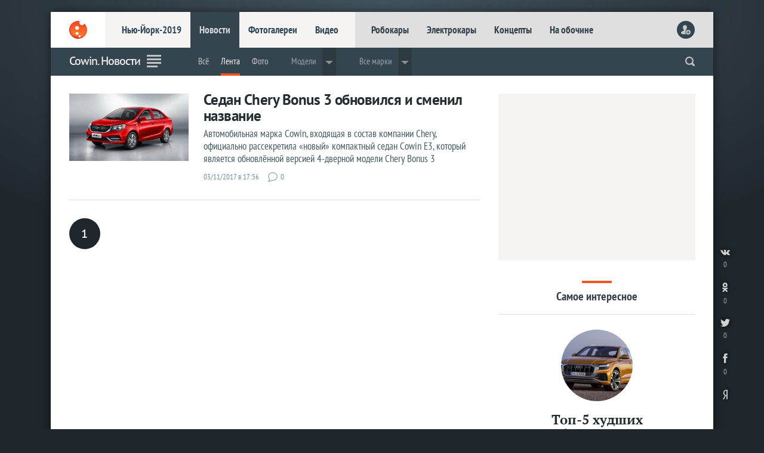

--- FILE ---
content_type: application/javascript
request_url: https://www.livecars.ru/i/v9/files/js/show_bottom_menu.js
body_size: 133
content:
(function() {
    var $win = $(window);
    
    function checkScroll() {
        if ($win.scrollTop() > 100) {
            $win.off('scroll', checkScroll);
            $('#bottomMenu').fadeIn(500);
        }
    }
    
    $win.scroll(checkScroll);
})();

--- FILE ---
content_type: application/javascript
request_url: https://www.livecars.ru/i/v9/files/js/partmenu.js
body_size: 78
content:
function openPartMenu() {
    document.getElementById("myPartMenu").style.width = "100%";
}

function closePartMenu() {
    document.getElementById("myPartMenu").style.width = "0";
}
